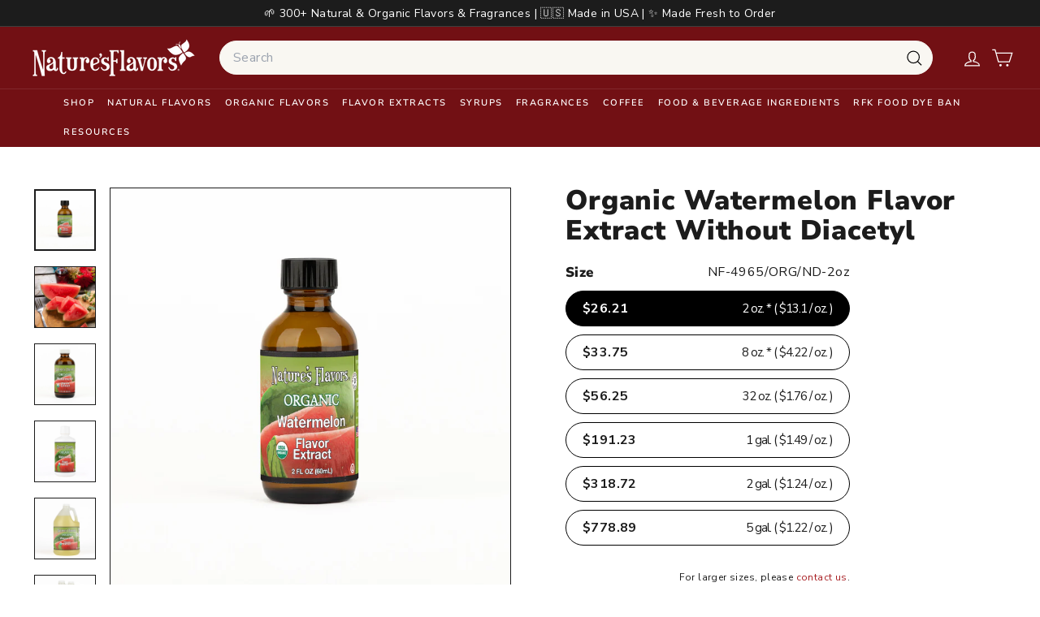

--- FILE ---
content_type: text/javascript; charset=utf-8
request_url: https://www.naturesflavors.com/products/organic-watermelon-flavor-extract-without-diacetyl.js
body_size: 1171
content:
{"id":10062445314322,"title":"Organic Watermelon Flavor Extract Without Diacetyl","handle":"organic-watermelon-flavor-extract-without-diacetyl","description":"\u003cp\u003e\u003cstrong\u003eOrganic Watermelon Flavor Extract Without Diacetyl\u003c\/strong\u003e\u003c\/p\u003e \u003cp\u003eCapture the essence of juicy, ripe watermelon with Organic Watermelon Flavor Extract Without Diacetyl. Made from high-quality organic ingredients, this extract provides a vibrant, sweet watermelon taste without any artificial additives or diacetyl. It’s the perfect way to enhance your recipes with a clean, natural watermelon flavor. Perfect for use in a variety of applications, this extract is ideal for beverages, desserts, and frozen treats, offering a refreshing, summery touch year-round.\u003c\/p\u003e  \u003cp\u003e\u003cstrong\u003eHow to Use\u003c\/strong\u003e\u003c\/p\u003e \u003cul\u003e   \u003cli\u003eBeverages: Add to water, teas, juices, or smoothies for a refreshing watermelon twist.\u003c\/li\u003e   \u003cli\u003eFrozen Treats: Use in ice cream, sorbets, and popsicles for a deliciously sweet watermelon flavor.\u003c\/li\u003e   \u003cli\u003eBaked Goods \u0026amp; Sweets: Ideal for cakes, cookies, frostings, and fillings to add a juicy flavor.\u003c\/li\u003e   \u003cli\u003eCocktails \u0026amp; Mocktails: Perfect for creating watermelon-inspired cocktails or refreshing mocktails.\u003c\/li\u003e \u003c\/ul\u003e  \u003cp\u003e\u003cstrong\u003eKey Benefits\u003c\/strong\u003e\u003c\/p\u003e \u003cul\u003e   \u003cli\u003eCertified Organic – Made with organic ingredients for pure, clean flavor.\u003c\/li\u003e   \u003cli\u003eRefreshing \u0026amp; Sweet – A natural, crisp watermelon flavor with no artificial additives.\u003c\/li\u003e   \u003cli\u003eDiacetyl-Free – No diacetyl or harmful chemicals, providing a cleaner taste.\u003c\/li\u003e   \u003cli\u003eVersatile – Perfect for beverages, desserts, sauces, and more.\u003c\/li\u003e   \u003cli\u003eVegan \u0026amp; Gluten-Free – Suitable for various dietary needs.\u003c\/li\u003e \u003c\/ul\u003e  \u003cp\u003e\u003cstrong\u003eStorage\u003c\/strong\u003e\u003c\/p\u003e \u003cp\u003eStore in a cool, dry place away from direct sunlight.\u003c\/p\u003e  \u003cp\u003eEnjoy the natural, refreshing taste of watermelon in your favorite recipes with Organic Watermelon Flavor Extract Without Diacetyl.\u003c\/p\u003e","published_at":"2025-02-27T23:36:22-08:00","created_at":"2025-02-27T23:36:21-08:00","vendor":"Nature's Flavors","type":"Organic Flavor Extract without Diacetyl","tags":["flavor_extract","NF Flavor: Watermelon","NF Product Type: Flavors"],"price":2621,"price_min":2621,"price_max":77889,"available":true,"price_varies":true,"compare_at_price":null,"compare_at_price_min":0,"compare_at_price_max":0,"compare_at_price_varies":false,"variants":[{"id":51014680510738,"title":"2 oz.","option1":"2 oz.","option2":null,"option3":null,"sku":"NF-4965\/ORG\/ND-2oz","requires_shipping":true,"taxable":true,"featured_image":{"id":52330030858514,"product_id":10062445314322,"position":1,"created_at":"2025-04-19T21:01:02-07:00","updated_at":"2025-12-30T12:10:29-08:00","alt":"Organic Watermelon Flavor Extract Without Diacetyl","width":1600,"height":1600,"src":"https:\/\/cdn.shopify.com\/s\/files\/1\/0921\/6793\/0130\/files\/4965-watermelon-2oz.jpg?v=1767125429","variant_ids":[51014680510738]},"available":true,"name":"Organic Watermelon Flavor Extract Without Diacetyl - 2 oz.","public_title":"2 oz.","options":["2 oz."],"price":2621,"weight":150,"compare_at_price":null,"inventory_management":"shopify","barcode":null,"featured_media":{"alt":"Organic Watermelon Flavor Extract Without Diacetyl","id":43392320176402,"position":1,"preview_image":{"aspect_ratio":1.0,"height":1600,"width":1600,"src":"https:\/\/cdn.shopify.com\/s\/files\/1\/0921\/6793\/0130\/files\/4965-watermelon-2oz.jpg?v=1767125429"}},"quantity_rule":{"min":1,"max":null,"increment":1},"quantity_price_breaks":[],"requires_selling_plan":false,"selling_plan_allocations":[]},{"id":51014680609042,"title":"8 oz.","option1":"8 oz.","option2":null,"option3":null,"sku":"NF-4965\/ORG\/ND-8oz","requires_shipping":true,"taxable":true,"featured_image":{"id":52330031055122,"product_id":10062445314322,"position":3,"created_at":"2025-04-19T21:01:02-07:00","updated_at":"2025-12-08T15:22:56-08:00","alt":"Organic Watermelon Flavor Extract Without Diacetyl","width":1600,"height":1600,"src":"https:\/\/cdn.shopify.com\/s\/files\/1\/0921\/6793\/0130\/files\/4965-watermelon-8oz.jpg?v=1765236176","variant_ids":[51014680609042]},"available":true,"name":"Organic Watermelon Flavor Extract Without Diacetyl - 8 oz.","public_title":"8 oz.","options":["8 oz."],"price":3375,"weight":567,"compare_at_price":null,"inventory_management":"shopify","barcode":null,"featured_media":{"alt":"Organic Watermelon Flavor Extract Without Diacetyl","id":43392320045330,"position":3,"preview_image":{"aspect_ratio":1.0,"height":1600,"width":1600,"src":"https:\/\/cdn.shopify.com\/s\/files\/1\/0921\/6793\/0130\/files\/4965-watermelon-8oz.jpg?v=1765236176"}},"quantity_rule":{"min":1,"max":null,"increment":1},"quantity_price_breaks":[],"requires_selling_plan":false,"selling_plan_allocations":[]},{"id":51014680543506,"title":"32 oz.","option1":"32 oz.","option2":null,"option3":null,"sku":"NF-4965\/ORG\/ND-32oz","requires_shipping":true,"taxable":true,"featured_image":{"id":52330030498066,"product_id":10062445314322,"position":4,"created_at":"2025-04-19T21:01:02-07:00","updated_at":"2025-12-08T15:22:56-08:00","alt":"Organic Watermelon Flavor Extract Without Diacetyl","width":1600,"height":1600,"src":"https:\/\/cdn.shopify.com\/s\/files\/1\/0921\/6793\/0130\/files\/4965-watermelon-32oz.jpg?v=1765236176","variant_ids":[51014680543506]},"available":true,"name":"Organic Watermelon Flavor Extract Without Diacetyl - 32 oz.","public_title":"32 oz.","options":["32 oz."],"price":5625,"weight":1315,"compare_at_price":null,"inventory_management":"shopify","barcode":null,"featured_media":{"alt":"Organic Watermelon Flavor Extract Without Diacetyl","id":43392319979794,"position":4,"preview_image":{"aspect_ratio":1.0,"height":1600,"width":1600,"src":"https:\/\/cdn.shopify.com\/s\/files\/1\/0921\/6793\/0130\/files\/4965-watermelon-32oz.jpg?v=1765236176"}},"quantity_rule":{"min":1,"max":null,"increment":1},"quantity_price_breaks":[],"requires_selling_plan":false,"selling_plan_allocations":[]},{"id":51014680445202,"title":"1 gal.","option1":"1 gal.","option2":null,"option3":null,"sku":"NF-4965\/ORG\/ND-1gal","requires_shipping":true,"taxable":true,"featured_image":{"id":52330030661906,"product_id":10062445314322,"position":5,"created_at":"2025-04-19T21:01:02-07:00","updated_at":"2025-12-08T15:22:56-08:00","alt":"Organic Watermelon Flavor Extract Without Diacetyl","width":1600,"height":1600,"src":"https:\/\/cdn.shopify.com\/s\/files\/1\/0921\/6793\/0130\/files\/4965-watermelon-1gal.jpg?v=1765236176","variant_ids":[51014680445202]},"available":true,"name":"Organic Watermelon Flavor Extract Without Diacetyl - 1 gal.","public_title":"1 gal.","options":["1 gal."],"price":19123,"weight":4536,"compare_at_price":null,"inventory_management":"shopify","barcode":null,"featured_media":{"alt":"Organic Watermelon Flavor Extract Without Diacetyl","id":43392320078098,"position":5,"preview_image":{"aspect_ratio":1.0,"height":1600,"width":1600,"src":"https:\/\/cdn.shopify.com\/s\/files\/1\/0921\/6793\/0130\/files\/4965-watermelon-1gal.jpg?v=1765236176"}},"quantity_rule":{"min":1,"max":null,"increment":1},"quantity_price_breaks":[],"requires_selling_plan":false,"selling_plan_allocations":[]},{"id":51014680477970,"title":"2 gal.","option1":"2 gal.","option2":null,"option3":null,"sku":"NF-4965\/ORG\/ND-2gal","requires_shipping":true,"taxable":true,"featured_image":{"id":56107343970578,"product_id":10062445314322,"position":6,"created_at":"2025-11-24T11:30:41-08:00","updated_at":"2025-12-08T15:22:56-08:00","alt":null,"width":1000,"height":1000,"src":"https:\/\/cdn.shopify.com\/s\/files\/1\/0921\/6793\/0130\/files\/2Gallon_Plastic_White_Logo_Disclaimer_02d94f84-ad09-43bb-8d02-dbe5e1edd2d8.jpg?v=1765236176","variant_ids":[51014680477970]},"available":true,"name":"Organic Watermelon Flavor Extract Without Diacetyl - 2 gal.","public_title":"2 gal.","options":["2 gal."],"price":31872,"weight":9072,"compare_at_price":null,"inventory_management":"shopify","barcode":null,"featured_media":{"alt":null,"id":44938841063698,"position":6,"preview_image":{"aspect_ratio":1.0,"height":1000,"width":1000,"src":"https:\/\/cdn.shopify.com\/s\/files\/1\/0921\/6793\/0130\/files\/2Gallon_Plastic_White_Logo_Disclaimer_02d94f84-ad09-43bb-8d02-dbe5e1edd2d8.jpg?v=1765236176"}},"quantity_rule":{"min":1,"max":null,"increment":1},"quantity_price_breaks":[],"requires_selling_plan":false,"selling_plan_allocations":[]},{"id":51014680576274,"title":"5 gal.","option1":"5 gal.","option2":null,"option3":null,"sku":"NF-4965\/ORG\/ND-5gal","requires_shipping":true,"taxable":true,"featured_image":{"id":52330030825746,"product_id":10062445314322,"position":7,"created_at":"2025-04-19T21:01:02-07:00","updated_at":"2025-12-08T15:22:56-08:00","alt":"Organic Watermelon Flavor Extract Without Diacetyl","width":1600,"height":1600,"src":"https:\/\/cdn.shopify.com\/s\/files\/1\/0921\/6793\/0130\/files\/4965-watermelon-5gal.jpg?v=1765236176","variant_ids":[51014680576274]},"available":true,"name":"Organic Watermelon Flavor Extract Without Diacetyl - 5 gal.","public_title":"5 gal.","options":["5 gal."],"price":77889,"weight":20865,"compare_at_price":null,"inventory_management":"shopify","barcode":null,"featured_media":{"alt":"Organic Watermelon Flavor Extract Without Diacetyl","id":43392320110866,"position":7,"preview_image":{"aspect_ratio":1.0,"height":1600,"width":1600,"src":"https:\/\/cdn.shopify.com\/s\/files\/1\/0921\/6793\/0130\/files\/4965-watermelon-5gal.jpg?v=1765236176"}},"quantity_rule":{"min":1,"max":null,"increment":1},"quantity_price_breaks":[],"requires_selling_plan":false,"selling_plan_allocations":[]}],"images":["\/\/cdn.shopify.com\/s\/files\/1\/0921\/6793\/0130\/files\/4965-watermelon-2oz.jpg?v=1767125429","\/\/cdn.shopify.com\/s\/files\/1\/0921\/6793\/0130\/files\/watermelon-flavor-extract-without-diacetyl-organic.jpg?v=1767125429","\/\/cdn.shopify.com\/s\/files\/1\/0921\/6793\/0130\/files\/4965-watermelon-8oz.jpg?v=1765236176","\/\/cdn.shopify.com\/s\/files\/1\/0921\/6793\/0130\/files\/4965-watermelon-32oz.jpg?v=1765236176","\/\/cdn.shopify.com\/s\/files\/1\/0921\/6793\/0130\/files\/4965-watermelon-1gal.jpg?v=1765236176","\/\/cdn.shopify.com\/s\/files\/1\/0921\/6793\/0130\/files\/2Gallon_Plastic_White_Logo_Disclaimer_02d94f84-ad09-43bb-8d02-dbe5e1edd2d8.jpg?v=1765236176","\/\/cdn.shopify.com\/s\/files\/1\/0921\/6793\/0130\/files\/4965-watermelon-5gal.jpg?v=1765236176"],"featured_image":"\/\/cdn.shopify.com\/s\/files\/1\/0921\/6793\/0130\/files\/4965-watermelon-2oz.jpg?v=1767125429","options":[{"name":"Size","position":1,"values":["2 oz.","8 oz.","32 oz.","1 gal.","2 gal.","5 gal."]}],"url":"\/products\/organic-watermelon-flavor-extract-without-diacetyl","media":[{"alt":"Organic Watermelon Flavor Extract Without Diacetyl","id":43392320176402,"position":1,"preview_image":{"aspect_ratio":1.0,"height":1600,"width":1600,"src":"https:\/\/cdn.shopify.com\/s\/files\/1\/0921\/6793\/0130\/files\/4965-watermelon-2oz.jpg?v=1767125429"},"aspect_ratio":1.0,"height":1600,"media_type":"image","src":"https:\/\/cdn.shopify.com\/s\/files\/1\/0921\/6793\/0130\/files\/4965-watermelon-2oz.jpg?v=1767125429","width":1600},{"alt":"Organic Watermelon Flavor Extract Without Diacetyl","id":42977790722322,"position":2,"preview_image":{"aspect_ratio":1.0,"height":1000,"width":1000,"src":"https:\/\/cdn.shopify.com\/s\/files\/1\/0921\/6793\/0130\/files\/watermelon-flavor-extract-without-diacetyl-organic.jpg?v=1767125429"},"aspect_ratio":1.0,"height":1000,"media_type":"image","src":"https:\/\/cdn.shopify.com\/s\/files\/1\/0921\/6793\/0130\/files\/watermelon-flavor-extract-without-diacetyl-organic.jpg?v=1767125429","width":1000},{"alt":"Organic Watermelon Flavor Extract Without Diacetyl","id":43392320045330,"position":3,"preview_image":{"aspect_ratio":1.0,"height":1600,"width":1600,"src":"https:\/\/cdn.shopify.com\/s\/files\/1\/0921\/6793\/0130\/files\/4965-watermelon-8oz.jpg?v=1765236176"},"aspect_ratio":1.0,"height":1600,"media_type":"image","src":"https:\/\/cdn.shopify.com\/s\/files\/1\/0921\/6793\/0130\/files\/4965-watermelon-8oz.jpg?v=1765236176","width":1600},{"alt":"Organic Watermelon Flavor Extract Without Diacetyl","id":43392319979794,"position":4,"preview_image":{"aspect_ratio":1.0,"height":1600,"width":1600,"src":"https:\/\/cdn.shopify.com\/s\/files\/1\/0921\/6793\/0130\/files\/4965-watermelon-32oz.jpg?v=1765236176"},"aspect_ratio":1.0,"height":1600,"media_type":"image","src":"https:\/\/cdn.shopify.com\/s\/files\/1\/0921\/6793\/0130\/files\/4965-watermelon-32oz.jpg?v=1765236176","width":1600},{"alt":"Organic Watermelon Flavor Extract Without Diacetyl","id":43392320078098,"position":5,"preview_image":{"aspect_ratio":1.0,"height":1600,"width":1600,"src":"https:\/\/cdn.shopify.com\/s\/files\/1\/0921\/6793\/0130\/files\/4965-watermelon-1gal.jpg?v=1765236176"},"aspect_ratio":1.0,"height":1600,"media_type":"image","src":"https:\/\/cdn.shopify.com\/s\/files\/1\/0921\/6793\/0130\/files\/4965-watermelon-1gal.jpg?v=1765236176","width":1600},{"alt":null,"id":44938841063698,"position":6,"preview_image":{"aspect_ratio":1.0,"height":1000,"width":1000,"src":"https:\/\/cdn.shopify.com\/s\/files\/1\/0921\/6793\/0130\/files\/2Gallon_Plastic_White_Logo_Disclaimer_02d94f84-ad09-43bb-8d02-dbe5e1edd2d8.jpg?v=1765236176"},"aspect_ratio":1.0,"height":1000,"media_type":"image","src":"https:\/\/cdn.shopify.com\/s\/files\/1\/0921\/6793\/0130\/files\/2Gallon_Plastic_White_Logo_Disclaimer_02d94f84-ad09-43bb-8d02-dbe5e1edd2d8.jpg?v=1765236176","width":1000},{"alt":"Organic Watermelon Flavor Extract Without Diacetyl","id":43392320110866,"position":7,"preview_image":{"aspect_ratio":1.0,"height":1600,"width":1600,"src":"https:\/\/cdn.shopify.com\/s\/files\/1\/0921\/6793\/0130\/files\/4965-watermelon-5gal.jpg?v=1765236176"},"aspect_ratio":1.0,"height":1600,"media_type":"image","src":"https:\/\/cdn.shopify.com\/s\/files\/1\/0921\/6793\/0130\/files\/4965-watermelon-5gal.jpg?v=1765236176","width":1600}],"requires_selling_plan":false,"selling_plan_groups":[]}

--- FILE ---
content_type: text/javascript
request_url: https://www.naturesflavors.com/cdn/shop/t/176/assets/theme.js?v=24785638991304571611768505973
body_size: 233
content:
/*
@license
  Expanse by Archetype Themes (https://archetypethemes.co)
  Access unminified JS in assets/theme.js

  Use this event listener to run your own JS outside of this file.
  Documentation - https://archetypethemes.co/blogs/expanse/javascript-events-for-developers

  document.addEventListener('page:loaded', function() {
    // Page has loaded and theme assets are ready
  });
*/console&&console.log&&console.log("Expanse theme ("+theme.settings.themeVersion+") by ARCH\u039ETYPE | Learn more at https://archetypethemes.co"),function(){"use strict";window.Shopify&&window.Shopify.theme&&navigator&&navigator.sendBeacon&&window.Shopify.designMode&&navigator.sendBeacon("https://api.archetypethemes.co/api/beacon",new URLSearchParams({shop:window.Shopify.shop,themeName:window.theme&&window.theme.settings&&`${window.theme.settings.themeName} v${window.theme.settings.themeVersion}`,role:window.Shopify.theme.role,route:window.location.pathname,themeId:window.Shopify.theme.id,themeStoreId:window.Shopify.theme.theme_store_id||0,isThemeEditor:!!window.Shopify.designMode}));function DOMready(callback){document.readyState!="loading"?callback():document.addEventListener("DOMContentLoaded",callback)}DOMready(function(){document.dispatchEvent(new CustomEvent("page:loaded"))})}(),function(){function closeQuickshopIfOpen(){document.querySelectorAll('tool-tip[data-tool-tip-open="true"]').forEach(tip=>{tip.querySelector("block-buy-buttons, .product-single__form")&&typeof tip._close=="function"&&tip._close()});const upcart=document.querySelector(".styles_CartPreview__");upcart&&(upcart.hasAttribute("tabindex")||upcart.setAttribute("tabindex","-1"),upcart.focus())}window.addEventListener("aftersell-upcart:public-events:cart-opened",closeQuickshopIfOpen)}(),function(){function lockTestimonialHeight(){document.querySelectorAll(".testimonials-slider").forEach(slider=>{const flkty=window.Flickity&&Flickity.data(slider);if(!flkty||!flkty.viewport)return;let maxHeight=0;flkty.slides.forEach(slide=>{const cell=slide.cells&&slide.cells[0];if(!cell||!cell.element)return;const rect=cell.element.getBoundingClientRect();maxHeight=Math.max(maxHeight,rect.height)}),maxHeight>0&&(flkty.viewport.style.height=`${Math.ceil(maxHeight)}px`,flkty.options.adaptiveHeight=!1)})}document.addEventListener("page:loaded",lockTestimonialHeight),window.Shopify&&window.Shopify.designMode&&document.addEventListener("shopify:section:load",lockTestimonialHeight)}();
//# sourceMappingURL=/cdn/shop/t/176/assets/theme.js.map?v=24785638991304571611768505973


--- FILE ---
content_type: text/javascript
request_url: https://www.naturesflavors.com/cdn/shop/t/176/assets/video-media.js?v=117747228584985477391768505979
body_size: -50
content:
import BaseMedia from"@archetype-themes/custom-elements/base-media";import{loadScript}from"@archetype-themes/utils/resource-loader";const onYouTubePromise=new Promise(resolve=>{window.onYouTubeIframeAPIReady=()=>resolve()});export class VideoMedia extends BaseMedia{connectedCallback(){super.connectedCallback(),this.autoplay||this.addEventListener("click",this.play.bind(this),{once:!0})}getPlayerTarget(){return this.setAttribute("loaded",""),this.host?this.setupThirdPartyVideoElement():this.setupNativeVideoElement()}playerHandler(target,prop){this.host==="youtube"?prop==="play"?target.playVideo():target.pauseVideo():target[prop]()}async setupThirdPartyVideoElement(){let player;const template=this.querySelector("template");return template&&template.replaceWith(template.content.firstElementChild.cloneNode(!0)),this.host==="youtube"?player=await this.setupYouTubePlayer():player=await this.setupVimeoPlayer(),player}setupNativeVideoElement(){const video=this.querySelector("video");return video.addEventListener("play",()=>{this.setAttribute("playing","")}),video.addEventListener("pause",()=>{video.paused&&!video.seeking&&this.removeAttribute("playing")}),this.autoplay&&video.addEventListener("click",()=>{video.paused?video.play():video.pause()}),video}setupYouTubePlayer(){return new Promise(async resolve=>{window.YT?.Player||await loadScript("https://www.youtube.com/iframe_api"),await onYouTubePromise;const player=new YT.Player(this.querySelector("iframe"),{events:{onReady:()=>{resolve(player)},onStateChange:event=>{event.data===YT.PlayerState.PLAYING?this.setAttribute("playing",""):(event.data===YT.PlayerState.PAUSED||event.data===YT.PlayerState.ENDED)&&this.removeAttribute("playing")}}})})}setupVimeoPlayer(){return new Promise(async resolve=>{window.Vimeo?.Player||await loadScript("https://player.vimeo.com/api/player.js");const player=new Vimeo.Player(this.querySelector("iframe"));player.on("play",()=>this.setAttribute("playing","")),player.on("pause",()=>this.removeAttribute("playing")),player.on("ended",()=>this.removeAttribute("playing")),resolve(player)})}get host(){return this.getAttribute("host")}}customElements.define("video-media",VideoMedia);
//# sourceMappingURL=/cdn/shop/t/176/assets/video-media.js.map?v=117747228584985477391768505979


--- FILE ---
content_type: image/svg+xml
request_url: https://www.naturesflavors.com/cdn/shop/files/non-gmo-hover-efa586baa7dbca93ffd93ca84c1e4a43c2e600a6bd077d1432f17366935d1cf5.svg?v=1741248961
body_size: 3489
content:
<svg xmlns:xlink="http://www.w3.org/1999/xlink" xmlns="http://www.w3.org/2000/svg" version="1.1" viewBox="0 0 19 17" height="17px" width="19px">
    <title>Group 11</title>
    <g fill-rule="evenodd" fill="none" stroke-width="1" stroke="none" id="Page-1">
        <g transform="translate(-827.000000, -194.000000)" id="0.Elements">
            <g transform="translate(827.000000, 194.000000)" id="Group-11">
                <path fill="#8EBC26" id="Fill-5" d="M8.0625,8.45572338 C7.92528976,8.58872114 7.72687783,8.69046283 7.46759325,8.76158634 C7.20830868,8.83270984 6.89736461,8.86875 6.53509009,8.86875 C6.17314461,8.86875 5.83028354,8.81644393 5.50716494,8.71215072 C5.18404634,8.60785751 4.91982614,8.35621426 4.71417531,7.95753992 L3.26014162,5.08198161 C3.11338918,4.78791941 2.9814436,4.51012313 2.8636468,4.24923063 C2.74650808,3.9880192 2.61916908,3.68694034 2.48195884,3.3456751 L2.39377576,3.3593895 C2.43293168,3.87192523 2.45497745,4.3943481 2.46024211,4.92538232 C2.46451965,5.45705443 2.46715198,5.97852047 2.46715198,6.49105621 L2.46715198,8.69779844 C2.35955546,8.72618405 2.19536383,8.75456967 1.97523518,8.78295528 C1.75477748,8.81134089 1.53695211,8.82537423 1.32175907,8.82537423 C1.10623699,8.82537423 0.915393013,8.81134089 0.748898094,8.78295528 C0.582403175,8.75456967 0.445521977,8.69779844 0.337596417,8.61200372 C0.229670857,8.52716582 0.146752438,8.41075291 0.0881830796,8.26340288 C0.0292846794,8.11669072 0,7.92437021 0,7.68707924 L0,0.569306964 C0.136881198,0.379856916 0.347467657,0.23729097 0.631430335,0.142884885 C0.915393013,0.0478409214 1.21876913,0 1.54221677,0 C1.90416225,0 2.24932661,0.0548575898 2.57738083,0.16393489 C2.90510601,0.273012191 3.16702292,0.522103922 3.36313156,0.911210082 L4.83197211,3.78644946 C4.97872454,4.08083059 5.11067012,4.35862687 5.22846692,4.61920043 C5.34560564,4.8807308 5.47294464,5.18149072 5.61015488,5.52339384 L5.6835311,5.5093605 C5.64404614,4.99650583 5.61969708,4.48428903 5.61015488,3.97143435 C5.60028364,3.45889861 5.59534802,2.94668182 5.59534802,2.43414608 L5.59534802,0.128532609 C5.70294454,0.0995091164 5.86713617,0.0711235031 6.08726482,0.0427378897 C6.30772252,0.0143522764 6.52521885,0 6.74074093,0 C7.17145605,0 7.49918122,0.0736750189 7.72490358,0.220706117 C7.94963882,0.368375094 8.0625,0.673919112 8.0625,1.13925181 L8.0625,8.45572338 Z"></path>
                <path fill="#8EBC26" id="Fill-7" d="M12.1967751,4.4274219 C12.1967751,5.2639565 12.3694349,5.889117 12.7150685,6.30321244 C13.0607021,6.71668982 13.5231164,6.92404657 14.1023116,6.92404657 C14.6906107,6.92404657 15.157734,6.71668982 15.5033676,6.30321244 C15.8486872,5.889117 16.021347,5.2639565 16.021347,4.4274219 C16.021347,3.59954005 15.8511986,2.97901495 15.5105879,2.56553756 C15.1693493,2.15144212 14.7047374,1.94470343 14.1164384,1.94470343 C13.5369292,1.94470343 13.0723174,2.14958796 12.7222888,2.55842995 C12.3719463,2.96758097 12.1967751,3.59088731 12.1967751,4.4274219 M9.675,4.4274219 C9.675,3.71017152 9.78895548,3.07574023 10.0181221,2.52381899 C10.246661,1.97220678 10.5596461,1.51021225 10.9567637,1.13783538 C11.3538813,0.765458509 11.8210046,0.48269931 12.3581336,0.289557781 C12.8949486,0.0964162514 13.4763413,0 14.1023116,0 C14.727968,0 15.3093607,0.0964162514 15.8464897,0.289557781 C16.3839326,0.48269931 16.8532534,0.765458509 17.2544521,1.13783538 C17.6565925,1.51021225 17.9717751,1.97220678 18.2009418,2.52381899 C18.4294806,3.07574023 18.54375,3.71017152 18.54375,4.4274219 C18.54375,5.14467229 18.4316781,5.78126677 18.2072203,6.3378234 C17.9830765,6.89376198 17.6729167,7.3579197 17.276113,7.7306056 C16.8786815,8.10329149 16.4093607,8.38605069 15.8675228,8.57919222 C15.3259989,8.77202472 14.7376998,8.86875 14.1023116,8.86875 C13.4669235,8.86875 12.8783105,8.76955251 12.3367865,8.57208461 C11.7952626,8.37399866 11.3281393,8.08691309 10.9357306,7.70990082 C10.5433219,7.33288856 10.2353596,6.86842181 10.0112158,6.3168096 C9.78675799,5.76488837 9.675,5.13540149 9.675,4.4274219"></path>
                <path fill="#017337" id="Fill-9" d="M4.8375,15.1095635 C4.8375,15.2920777 4.80668984,15.4271897 4.74567963,15.5161896 C4.68436436,15.604222 4.58674801,15.6896748 4.45283059,15.7719029 C4.37473751,15.8193049 4.27773127,15.8644498 4.16089671,15.9089497 C4.04345204,15.9531271 3.91594069,15.9911778 3.7762273,16.0237466 C3.63681896,16.0563153 3.49100454,16.081145 3.3378689,16.0988805 C3.18412316,16.1162935 3.03251277,16.125 2.88242764,16.125 C2.48098042,16.125 2.10546254,16.067924 1.75434875,15.9531271 C1.40354001,15.8383303 1.09848893,15.6645226 0.839500568,15.4317042 C0.580512202,15.1992083 0.375517877,14.9096364 0.225432747,14.5620211 C0.0750425653,14.2147283 0,13.8113269 0,13.3518169 C0,12.8694121 0.081753689,12.4482752 0.24617622,12.0887288 C0.4102937,11.7298273 0.627490068,11.430904 0.898070375,11.1926037 C1.16804058,10.953981 1.47736237,10.7759813 1.82542565,10.6579598 C2.17379398,10.5402608 2.53131385,10.48125 2.89920545,10.48125 C3.42816402,10.48125 3.84760925,10.5715397 4.15662599,10.7505067 C4.46564274,10.9304412 4.62030363,11.1645494 4.62030363,11.4531539 C4.62030363,11.6063239 4.58400255,11.7385338 4.51170545,11.8504285 C4.43910329,11.9623232 4.35582435,12.0506781 4.26095346,12.1154932 C4.12154512,12.0271383 3.947666,11.9400733 3.73870602,11.8546205 C3.52974603,11.7698127 3.29455165,11.7269251 3.03251277,11.7269251 C2.56517452,11.7269251 2.1930122,11.8678415 1.91755108,12.1506417 C1.64147985,12.4331194 1.50359677,12.8252346 1.50359677,13.3256974 C1.50359677,13.596244 1.54111805,13.8303522 1.61616061,14.0276997 C1.69181328,14.2250471 1.79339529,14.3869236 1.92151674,14.5130067 C2.04933314,14.6400572 2.19758797,14.7342164 2.36445091,14.7961294 C2.53131385,14.8577198 2.70976873,14.8886763 2.89920545,14.8886763 C3.02153093,14.8886763 3.13012911,14.8770676 3.225,14.8532053 C3.31926078,14.829988 3.39216799,14.803546 3.44219637,14.7738794 L3.44219637,13.9438593 L2.54809166,13.9438593 C2.51484109,13.8790442 2.48250568,13.7935914 2.45200057,13.6875011 C2.42149546,13.5817332 2.40593785,13.4698384 2.40593785,13.3518169 C2.40593785,13.1402811 2.45200057,12.9871111 2.54382094,12.8926294 C2.63564132,12.7984702 2.75430619,12.751713 2.89920545,12.751713 L4.31098184,12.751713 C4.47814983,12.751713 4.60779654,12.8000825 4.69961691,12.8971439 C4.79174234,12.9942053 4.8375,13.1309297 4.8375,13.3076395 L4.8375,15.1095635 Z"></path>
                <path fill="#017337" id="Fill-11" d="M9.63018962,14.6908094 C9.55000261,14.7578183 9.44690504,14.8114921 9.32089689,14.8504973 C9.19455182,14.890836 9.04832846,14.9101719 8.88222681,14.9101719 C8.66120717,14.9101719 8.47792259,14.8825016 8.33304691,14.8278276 C8.18884507,14.7734871 8.09450742,14.6788078 8.05171855,14.5451234 C7.87955234,14.0090521 7.73838278,13.5753278 7.62753604,13.2436171 C7.5166893,12.9122397 7.43077466,12.621201 7.36878134,12.3718346 L7.32262328,12.3718346 C7.30476651,12.7308823 7.29061586,13.0582591 7.28118209,13.3532983 C7.27208525,13.6486709 7.26602069,13.9363758 7.2629884,14.216413 C7.25995612,14.4964502 7.25389156,14.7794879 7.24445779,15.0655259 C7.23536095,15.3515639 7.22154722,15.6682726 7.20301661,16.0153188 C7.12282961,16.0456561 7.01838435,16.0713262 6.889007,16.0926624 C6.75962965,16.1139985 6.63092614,16.125 6.50188571,16.125 C6.23066496,16.125 6.02008985,16.0823277 5.86948652,15.9966496 C5.71854628,15.9116383 5.64375,15.7562843 5.64375,15.5312544 L5.91092771,10.8739689 C5.95978113,10.7949584 6.06793251,10.7099471 6.23403416,10.6186016 C6.40013581,10.5269227 6.6336215,10.48125 6.93550198,10.48125 C7.26164072,10.48125 7.5166893,10.5312566 7.70132156,10.6319367 C7.8856169,10.7326167 8.02139574,10.8956384 8.10731038,11.1210017 C8.16290221,11.2666877 8.22253709,11.4340433 8.28722576,11.6230684 C8.35191444,11.8117601 8.41660311,12.0064527 8.48095487,12.2074794 C8.54564354,12.4081727 8.60864762,12.6075326 8.67030401,12.8055589 C8.73162349,13.0032518 8.78721532,13.1812755 8.83640566,13.3392965 L8.88222681,13.3392965 C9.03047169,12.8278952 9.17804273,12.3338295 9.32561377,11.855766 C9.47318481,11.3777025 9.60862672,10.9776493 9.73160259,10.6552731 C9.82391872,10.6066 9.94251463,10.5649278 10.0867165,10.5312566 C10.2312552,10.4985856 10.3929769,10.48125 10.5712077,10.48125 C10.8727513,10.48125 11.118703,10.5255892 11.3093998,10.6139343 C11.5000966,10.7022794 11.6109434,10.8282961 11.6416031,10.9926513 C11.6661983,11.1143341 11.6924781,11.3020257 11.7197686,11.5543926 C11.747733,11.8074262 11.777045,12.0917974 11.8080417,12.4081727 C11.8383645,12.7248815 11.8693612,13.0592593 11.9000209,13.4126396 C11.9303437,13.7656865 11.9599927,14.1050649 11.9876201,14.4307749 C12.0152476,14.7564848 12.0381582,15.0548578 12.0570257,15.3258938 C12.0752194,15.5965964 12.0873485,15.8052908 12.09375,15.9509769 C11.9889678,16.0123184 11.8798057,16.0563242 11.7659267,16.0833278 C11.6523846,16.1109981 11.5064981,16.125 11.3279304,16.125 C11.0941078,16.125 10.8973464,16.0853281 10.7373093,16.0059842 C10.5772723,15.9269737 10.4913576,15.7716197 10.4792285,15.5402556 C10.4421673,14.8768341 10.4192567,14.2800882 10.409486,13.7506845 C10.4003892,13.2212808 10.3869123,12.776555 10.3680448,12.4175073 L10.3222237,12.4175073 C10.2602304,12.6548722 10.1709465,12.9532452 10.0543721,13.3122929 C9.93779774,13.6713406 9.79595435,14.130735 9.63018962,14.6908094"></path>
                <path fill="#017337" id="Fill-13" d="M14.5051062,13.2986387 C14.5051062,13.8312252 14.6151297,14.2289025 14.8348512,14.4926322 C15.0545727,14.7557209 15.3491622,14.887105 15.7176433,14.887105 C16.0919836,14.887105 16.3888518,14.7557209 16.6092243,14.4926322 C16.8292713,14.2289025 16.9392948,13.8312252 16.9392948,13.2986387 C16.9392948,12.7718203 16.8305734,12.3773475 16.6137815,12.1139383 C16.3963386,11.8505291 16.1007725,11.7185041 15.7264322,11.7185041 C15.3579511,11.7185041 15.0620595,11.8492473 14.8390829,12.109452 C14.6164318,12.3702976 14.5051062,12.7663727 14.5051062,13.2986387 M12.9,13.2986387 C12.9,12.8423192 12.972915,12.4382328 13.1184194,12.0876615 C13.2639239,11.7364492 13.4634636,11.4422769 13.7157364,11.205465 C13.9686602,10.9686531 14.2655284,10.7885607 14.6073174,10.6655082 C14.9491064,10.5427762 15.319215,10.48125 15.7176433,10.48125 C16.1154206,10.48125 16.4858548,10.5427762 16.8276438,10.6655082 C17.1691072,10.7885607 17.4679285,10.9686531 17.7237819,11.205465 C17.9789844,11.4422769 18.1798261,11.7364492 18.3256561,12.0876615 C18.4711605,12.4382328 18.54375,12.8423192 18.54375,13.2986387 C18.54375,13.7552787 18.4724626,14.160006 18.3295622,14.5144227 C18.1873129,14.8681985 17.9897263,15.1639731 17.737128,15.4011054 C17.4842041,15.6379173 17.1853829,15.8176893 16.8409898,15.9407418 C16.4959457,16.0634738 16.1219309,16.125 15.7176433,16.125 C15.3133558,16.125 14.9386899,16.0618715 14.5939713,15.9362555 C14.2492527,15.8106394 13.9520591,15.6279834 13.7023903,15.3876466 C13.4530471,15.1479506 13.2564371,14.8521761 13.1141878,14.5009638 C12.9712874,14.150072 12.9,13.7495106 12.9,13.2986387"></path>
            </g>
        </g>
    </g>
</svg>


--- FILE ---
content_type: image/svg+xml
request_url: https://www.naturesflavors.com/cdn/shop/files/vegan-hover-4bdafdc2ad27e124648be21337511f91cd654e2cf15a33758d0fe053f40bf63e_1.svg?v=1741248949
body_size: 7121
content:
<svg xmlns:xlink="http://www.w3.org/1999/xlink" xmlns="http://www.w3.org/2000/svg" version="1.1" viewBox="0 0 20 22" height="22px" width="20px">
    <title>Group 21</title>
    <g fill-rule="evenodd" fill="none" stroke-width="1" stroke="none" id="Page-1">
        <g transform="translate(-908.000000, -191.000000)" id="0.Elements">
            <g transform="translate(908.000000, 190.999969)" id="Group-20">
                <path fill="#8EBC26" id="Fill-1" d="M2.39103775,0.0213893904 C2.24885575,-0.0386675283 2.0872853,0.0322658402 2.03479461,0.177600431 C1.64560686,1.25673341 0.624323984,4.76336389 2.4714289,8.46356365 C4.26336342,12.0535802 7.54016978,13.3916988 8.9394487,13.8187177 C9.16517444,13.8876019 9.36284209,13.6514726 9.25659967,13.440564 C9.06980847,13.0695037 8.89357845,12.6926111 8.72633333,12.3124082 C8.59849564,12.020478 8.47869706,11.7255528 8.35921374,11.4320463 L8.01495046,10.5537336 C7.79032813,9.97113417 7.55293779,9.40650456 7.28890803,8.84786488 C7.02456301,8.29048623 6.73972613,7.74130433 6.43329397,7.20142258 C6.27913212,6.92888081 6.11961086,6.65886112 5.95583359,6.39089062 C5.78117987,6.10510796 6.18313563,5.81790663 6.39246788,6.07925669 C6.59502205,6.33209474 6.78985237,6.59155324 6.97743172,6.85684404 C7.34723102,7.38064756 7.681406,7.93140576 7.9843703,8.49950322 C8.13490667,8.78386721 8.27567,9.07390588 8.40933999,9.36725476 C8.54127606,9.66123417 8.66202041,9.9585238 8.77992743,10.2539219 L9.44764688,12.0160644 C9.52110232,12.2078997 9.59597643,12.3991046 9.67179632,12.5898365 C9.77851163,12.8573341 10.1747927,12.7964891 10.1932354,12.5091301 C10.3040491,10.7848187 10.2011169,7.9947729 8.83352153,5.51431182 C6.9741215,2.14182422 3.38032179,0.439108116 2.39103775,0.0213893904"></path>
                <path fill="#017337" id="Fill-4" d="M12.532744,7.11080126 C11.132204,9.42984952 11.0948458,12.14045 11.1851676,13.4855043 C11.1884778,13.5346847 11.2248903,13.5750379 11.2732826,13.5835499 C11.3216749,13.5917467 11.369752,13.5658954 11.3892981,13.5208133 C11.3963914,13.5044198 11.4036424,13.4878687 11.4107357,13.4713176 L12.0292747,12.0145038 C12.1378816,11.7706507 12.2493258,11.5252212 12.3697549,11.2827867 C12.491445,11.041298 12.6192827,10.802489 12.7550019,10.5687242 C13.0281742,10.1021402 13.3265672,9.651004 13.654437,9.22366986 C13.6623185,9.21358156 13.6702,9.203178 13.6780814,9.1930897 C13.8861527,8.9235429 14.2956746,9.21500023 14.1161344,9.50440837 C14.1106174,9.51323564 14.1051003,9.52222053 14.0995833,9.53104779 C13.8245194,9.97382964 13.5674254,10.4251235 13.3270401,10.8841412 C13.08697,11.3441047 12.8691258,11.8100581 12.6613698,12.2914592 L12.3432731,13.017344 C12.2334052,13.2596209 12.1229067,13.5031588 12.0061031,13.7437017 C11.9859265,13.7850007 11.9655923,13.8262997 11.9452581,13.8672834 C11.9252391,13.9076366 11.9326477,13.9560289 11.9638584,13.9885007 C11.9949114,14.0209724 12.0431461,14.0302725 12.0839722,14.0119875 C13.3210502,13.4620174 15.6886484,12.1683504 17.083356,9.85907521 C18.695435,7.19024663 18.5015505,4.0006095 18.3856927,2.97302143 C18.365989,2.79805246 18.1853453,2.6889727 18.0214104,2.75297036 C17.05782,3.12860195 14.144823,4.44181505 12.532744,7.11080126"></path>
                <path fill="#017337" id="Fill-6" d="M4.14235109,13.988012 C4.14235109,14.1859949 4.1174456,14.4074647 4.06794987,14.6522636 C4.01845414,14.8970625 3.95650566,15.1461175 3.8824197,15.3989555 C3.80801848,15.6521088 3.72825785,15.8981688 3.64298018,16.1374507 C3.5577025,16.3767326 3.48219787,16.5926853 3.41615103,16.7851512 C3.37201471,16.9063684 3.32409528,17.0562743 3.27191984,17.2348687 C3.21942915,17.4136208 3.15905697,17.602146 3.09017279,17.8002865 C3.02144624,17.9981118 2.94578398,18.1962523 2.86334364,18.3942352 C2.78074567,18.5922182 2.68995096,18.7697092 2.59095951,18.9263931 C2.49196805,19.0832347 2.38336118,19.2110724 2.2651389,19.3102215 C2.14660136,19.4092129 2.01876367,19.4587087 1.88131056,19.4587087 C1.76592562,19.4587087 1.65448141,19.4065332 1.54713558,19.3020247 C1.43978975,19.1975162 1.33796096,19.0640039 1.24196447,18.9018029 C1.14549509,18.7396019 1.054858,18.5578549 0.969580332,18.3571923 C0.884145031,18.1562144 0.807221733,17.9598078 0.738495181,17.7671843 C0.669768628,17.5745608 0.612076155,17.3958087 0.565260132,17.2306127 C0.518444109,17.0657321 0.484080833,16.939313 0.462012673,16.851198 C0.351987137,16.4219723 0.247636271,15.9889635 0.148487185,15.5515411 C0.0494957282,15.1144339 -4.54747351e-13,14.6755928 -4.54747351e-13,14.2354907 C-4.54747351e-13,14.1256228 0.00535941006,14.0113412 0.0165511193,13.8929613 C0.0275851989,13.774739 0.0548551383,13.6661322 0.0989914565,13.5671407 C0.143127775,13.4681492 0.20491862,13.3869699 0.284679252,13.3237604 C0.364282255,13.2605509 0.475726458,13.2288673 0.618854233,13.2288673 C0.739756218,13.2288673 0.851200422,13.2961752 0.953186843,13.4311063 C1.054858,13.565722 1.14691375,13.7405334 1.22951172,13.9550674 C1.31195206,14.1694438 1.38745669,14.4088833 1.4564985,14.6727555 C1.52506742,14.9369429 1.58985323,15.1967166 1.65022541,15.4525496 C1.71075522,15.7083826 1.76844769,15.9476645 1.82361809,16.1705529 C1.87863086,16.3932837 1.933486,16.5707748 1.98865639,16.7027108 C2.021601,16.5926853 2.06983569,16.431903 2.13304521,16.2200487 C2.19609709,16.0081944 2.27049831,15.7758482 2.35577598,15.5226949 C2.44105365,15.2698568 2.53452807,15.0097678 2.63635686,14.7429007 C2.73818565,14.4763489 2.84521622,14.2342296 2.9580791,14.0170159 C3.07078434,13.7996445 3.18774558,13.6221535 3.3088052,13.4847004 C3.42970718,13.3472473 3.55360413,13.2783631 3.68018079,13.2783631 C3.7736552,13.2783631 3.8505785,13.3004312 3.91126594,13.3442523 C3.97179575,13.3883886 4.01845414,13.4460811 4.05139875,13.517645 C4.08450099,13.5892089 4.10783018,13.6661322 4.12154397,13.7485725 C4.13525775,13.8311705 4.14235109,13.9109311 4.14235109,13.988012"></path>
                <path fill="#017337" id="Fill-8" d="M6.38657253,15.96007 C6.38657253,15.8886637 6.3673417,15.8142625 6.32888006,15.7373392 C6.29041841,15.6602583 6.2298886,15.6217966 6.147133,15.6217966 C6.02638865,15.6217966 5.92440223,15.6534802 5.84211952,15.7165321 C5.75936392,15.7798992 5.69063737,15.8598175 5.6356246,15.9559716 C5.58061183,16.0522834 5.53789418,16.1553732 5.50778691,16.2653987 C5.477522,16.3755819 5.45955222,16.4770954 5.45419281,16.5707275 C5.5311161,16.5541764 5.62317185,16.5322658 5.73067531,16.5046806 C5.83802115,16.4770954 5.93953468,16.4400525 6.03584643,16.3932364 C6.13215818,16.346578 6.21459852,16.2873093 6.2834827,16.215903 C6.35220925,16.1444968 6.38657253,16.0590615 6.38657253,15.96007 M7.72327245,17.981671 C7.72327245,18.1687775 7.66400368,18.3517856 7.5457814,18.53038 C7.42755912,18.7091321 7.27907193,18.8686534 7.10031985,19.0091014 C6.92156776,19.1490766 6.73036292,19.2619395 6.5270206,19.3472172 C6.32336302,19.4324948 6.13625655,19.4752125 5.96570121,19.4752125 C5.67408625,19.4752125 5.41415486,19.4023876 5.18606467,19.2564224 C4.95781686,19.1107726 4.76645439,18.9252424 4.6126078,18.6995167 C4.45860357,18.4741062 4.3414847,18.2250513 4.2618817,17.9528248 C4.18212107,17.6805983 4.14224075,17.4151498 4.14224075,17.1566371 C4.14224075,16.8815733 4.1807024,16.5872786 4.25778333,16.2735955 C4.33470662,15.96007 4.45166787,15.6712924 4.60850942,15.4072626 C4.76519335,15.1430752 4.9633339,14.9231818 5.20245816,14.7471094 C5.44189769,14.571037 5.72657694,14.4830796 6.05649592,14.4830796 C6.24360238,14.4830796 6.42235447,14.5147632 6.59306745,14.5778151 C6.76346516,14.6413399 6.91179471,14.7305583 7.038529,14.8461009 C7.16494803,14.9616434 7.26661919,15.0992542 7.34370011,15.2586178 C7.42078104,15.4181391 7.45940032,15.5968912 7.45940032,15.7950317 C7.45940032,16.053702 7.40422992,16.2956636 7.29436202,16.5212318 C7.18433648,16.7466422 7.038529,16.9419455 6.85678195,17.1069838 C6.67535015,17.2720221 6.46633316,17.4053768 6.2298886,17.5072056 C5.99328641,17.6090344 5.75132481,17.6653082 5.50353091,17.6764999 C5.52559906,17.8360212 5.59038487,17.9515637 5.69757308,18.02297 C5.80491891,18.0943762 5.9327566,18.1303158 6.08124378,18.1303158 C6.19142695,18.1303158 6.29845752,18.1027306 6.40296602,18.0475602 C6.50763214,17.9928627 6.60946094,17.9309142 6.70845239,17.8618724 C6.80744385,17.7933035 6.90501664,17.731355 7.00132839,17.6764999 C7.09748251,17.6214871 7.19521293,17.5937443 7.29436202,17.5937443 C7.40422992,17.5937443 7.50322138,17.6296839 7.59133638,17.7010901 C7.67913613,17.772654 7.72327245,17.8661284 7.72327245,17.981671"></path>
                <path fill="#017337" id="Fill-10" d="M10.5371361,17.172936 C10.5371361,17.0906533 10.524841,16.9833075 10.5000931,16.8512138 C10.4753453,16.7191201 10.4395633,16.5927011 10.3927473,16.4716415 C10.3459313,16.3505818 10.2868202,16.2460733 10.2154139,16.1582736 C10.14385,16.0701586 10.05873,16.0261799 9.95958088,16.0261799 C9.83300422,16.0261799 9.72156002,16.0701586 9.6254059,16.1582736 C9.52893652,16.2460733 9.44791485,16.3520005 9.38202563,16.4757398 C9.31597878,16.5994791 9.26506438,16.7315728 9.22928244,16.8718633 C9.1935005,17.0119961 9.17568834,17.1317947 9.17568834,17.2306285 C9.17568834,17.30235 9.18104775,17.3986618 9.19223946,17.5195638 C9.20311591,17.6406234 9.22644511,17.7588456 9.26238468,17.8743882 C9.29816662,17.9899308 9.34608605,18.0890799 9.40677349,18.1713626 C9.46714567,18.2539606 9.54706393,18.2952595 9.64605539,18.2952595 C9.79454257,18.2952595 9.9236413,18.2596352 10.0338245,18.1879137 C10.14385,18.1165075 10.2360634,18.0257127 10.310307,17.9156872 C10.3843929,17.8056617 10.4408244,17.6846021 10.4794437,17.552666 C10.5179053,17.4205723 10.5371361,17.2941533 10.5371361,17.172936 L10.5371361,17.172936 Z M11.7913957,16.6368374 C11.7913957,16.9172606 11.7872973,17.1976839 11.778943,17.4782648 C11.7707462,17.7588456 11.7554561,18.0394265 11.7337032,18.3198498 C11.7169945,18.5621266 11.6952416,18.8206394 11.6676564,19.0955456 C11.6400712,19.3706094 11.5960925,19.6444122 11.5355627,19.9166387 C11.4750329,20.1888652 11.3952723,20.4500576 11.2962808,20.7005313 C11.1971317,20.9508472 11.0666143,21.1721593 10.9042557,21.3647828 C10.7420547,21.5572487 10.5454905,21.7112529 10.3144053,21.8267955 C10.0833202,21.9423381 9.80825636,22.0000306 9.48937146,22.0000306 C9.34072664,22.0000306 9.17426967,21.9767014 8.99000054,21.930043 C8.80573142,21.883227 8.63249637,21.8157614 8.4702954,21.7278041 C8.30777917,21.6398467 8.17032606,21.5310822 8.05762082,21.4018258 C7.94475795,21.2725695 7.88832652,21.1228212 7.88832652,20.9522659 C7.88832652,20.8256892 7.93372387,20.7088856 8.02467621,20.6015398 C8.1153133,20.494194 8.23211691,20.4404422 8.37524468,20.4404422 C8.46320206,20.4404422 8.5472187,20.4557323 8.62697933,20.4859972 C8.70673996,20.5161045 8.78650059,20.5506254 8.86610359,20.5890871 C8.94586423,20.6275487 9.02310278,20.6620696 9.09718875,20.6923345 C9.17158997,20.7224418 9.2470946,20.7375742 9.32417552,20.7375742 C9.52767548,20.7375742 9.69823082,20.6866598 9.83584156,20.5849887 C9.97329466,20.4831599 10.0833202,20.3540612 10.1659182,20.1972196 C10.2483585,20.040378 10.310307,19.8698227 10.3514483,19.6855536 C10.3927473,19.5012844 10.4217512,19.3266307 10.4381447,19.1615924 C10.3281191,19.2883267 10.2001238,19.3748654 10.054474,19.4216814 C9.90866648,19.4683398 9.75592329,19.491669 9.59655966,19.491669 C9.3049447,19.491669 9.05730843,19.4409123 8.85380848,19.3389258 C8.65030852,19.2374123 8.48527022,19.0969642 8.35885119,18.9180545 C8.23211691,18.7394601 8.13864249,18.5318617 8.07827031,18.2952595 C8.01774051,18.058815 7.9874756,17.802982 7.9874756,17.5277605 C7.9874756,17.3573628 8.00528776,17.1647393 8.0410697,16.9502052 C8.07685165,16.7358288 8.13044575,16.5184575 8.20216727,16.2982488 C8.27357352,16.078513 8.36294957,15.8638213 8.4702954,15.6546467 C8.57732597,15.4457873 8.70248396,15.2615182 8.84576936,15.1018393 C8.98858188,14.9424757 9.14952181,14.8130617 9.3282739,14.7140702 C9.50702599,14.6149211 9.70374786,14.565583 9.91828189,14.565583 C10.1272989,14.565583 10.3129867,14.6262705 10.4753453,14.7470148 C10.6375462,14.8682321 10.7322817,15.0387874 10.7600245,15.2585232 C10.8205543,15.1431383 10.900315,15.0290144 10.9993064,14.9163091 C11.0982979,14.8036039 11.2191999,14.7470148 11.36217,14.7470148 C11.4394086,14.7470148 11.5038791,14.7854765 11.5562122,14.862715 C11.6083876,14.9396383 11.6498442,15.0400484 11.6799515,15.1637878 C11.7102164,15.2875271 11.7337032,15.4224581 11.7500967,15.568108 C11.7666478,15.7139154 11.7775243,15.8568856 11.7830413,15.997176 C11.7884007,16.1374665 11.7913957,16.2653042 11.7913957,16.3810044 L11.7913957,16.6368374 Z"></path>
                <path fill="#017337" id="Fill-12" d="M14.5639289,18.0229542 L14.539181,17.4617925 C14.5278317,17.4617925 14.5169552,17.4605314 14.5060788,17.4576941 C14.4950447,17.4548568 14.4840106,17.4535957 14.4731342,17.4535957 C14.4015703,17.4535957 14.3121942,17.4714079 14.205006,17.5073474 C14.0976602,17.5431294 13.9944127,17.5926251 13.8955789,17.655677 C13.7965875,17.7190441 13.7125708,17.7891894 13.6436866,17.8661127 C13.5751177,17.9431936 13.5405968,18.0229542 13.5405968,18.1053946 C13.5405968,18.1826331 13.568182,18.2348086 13.6231948,18.2622361 C13.6780499,18.2898213 13.7414171,18.3033775 13.8128233,18.3033775 C13.9338829,18.3033775 14.0631393,18.2718515 14.20075,18.208642 C14.3382031,18.1452749 14.4592628,18.083484 14.5639289,18.0229542 M15.8840777,18.286984 C15.8840777,18.3859754 15.8799793,18.5152318 15.8717826,18.6747531 C15.8634282,18.8342743 15.840099,18.9898549 15.8016373,19.1410217 C15.7630181,19.2925039 15.7026459,19.4230213 15.6198903,19.5328892 C15.5376076,19.6429147 15.4219074,19.6979275 15.2734202,19.6979275 C15.0699202,19.6979275 14.9130787,19.6318807 14.8032108,19.499787 C14.6930276,19.3678509 14.6406945,19.2028126 14.6462116,19.0048297 C14.4701392,19.1588339 14.2710529,19.2800511 14.0481645,19.3678509 C13.8252761,19.4558083 13.5984469,19.499787 13.3673618,19.499787 C13.2076829,19.499787 13.056516,19.4613253 12.9135458,19.384402 C12.7704181,19.3073211 12.643999,19.2084873 12.5339735,19.08727 C12.423948,18.966368 12.3359906,18.8303336 12.2699437,18.6788514 C12.2038969,18.5276845 12.1709523,18.3777787 12.1709523,18.2292915 C12.1709523,17.9652618 12.251974,17.7341766 12.4143326,17.5360361 C12.5765335,17.3380531 12.7759351,17.1689165 13.0125373,17.028626 C13.2489819,16.8883356 13.5007165,16.7768914 13.767426,16.694451 C14.0344507,16.6120107 14.2721563,16.5569979 14.4813309,16.5292551 C14.4813309,16.5019852 14.4825919,16.4770797 14.4854293,16.4551692 C14.4882666,16.4332586 14.4895277,16.4085108 14.4895277,16.3809256 C14.4895277,16.2105278 14.4427116,16.0729171 14.3493948,15.968251 C14.2557628,15.8639001 14.1236691,15.8115671 13.9532714,15.8115671 C13.8156607,15.8115671 13.6974384,15.8348963 13.5984469,15.8817123 C13.4994555,15.9285283 13.4058234,15.9807037 13.317866,16.0383962 C13.229751,16.0960887 13.1417937,16.1485794 13.0538363,16.1950801 C12.9657213,16.2418962 12.8667298,16.265383 12.7567043,16.265383 C12.6358023,16.265383 12.5325548,16.2269213 12.4472772,16.1498404 C12.3619995,16.0729171 12.3194395,15.9739257 12.3194395,15.8527084 C12.3194395,15.6712766 12.3730336,15.5062383 12.4802218,15.3577511 C12.5875676,15.2091063 12.7221834,15.084106 12.8846996,14.9822772 C13.0469006,14.8804484 13.222973,14.8006877 13.4126015,14.7428376 C13.6025453,14.6851452 13.7770414,14.6564566 13.9367203,14.6564566 C14.0853651,14.6564566 14.2336946,14.6742687 14.3823395,14.709893 C14.5308266,14.7458326 14.6712747,14.8006877 14.8032108,14.8749313 C14.9349892,14.9493326 15.0547878,15.0399696 15.161976,15.1473155 C15.2693218,15.2545037 15.3558605,15.3796617 15.4219074,15.5227894 C15.5208988,15.7262894 15.6006595,15.9422421 15.6613469,16.1704899 C15.7218767,16.3987377 15.7686927,16.6326602 15.8016373,16.8717845 C15.834582,17.1110664 15.8564925,17.3503483 15.8676842,17.5896302 C15.8785606,17.8290697 15.8840777,18.0614159 15.8840777,18.286984"></path>
                <path fill="#017337" id="Fill-14" d="M18.7226419,19.6814552 C18.6290099,19.6814552 18.5547663,19.6387375 18.4999112,19.5534599 C18.4447408,19.4681822 18.4035994,19.3706094 18.3761718,19.2605839 C18.348429,19.150716 18.3307745,19.0392718 18.3224201,18.9264089 C18.3142234,18.8137037 18.310125,18.7270073 18.310125,18.6666351 C18.310125,18.5015968 18.3195828,18.3364009 18.3388136,18.1713626 C18.3580444,18.0064819 18.3802702,17.8414436 18.4048604,17.6764053 C18.4297659,17.5112094 18.4516765,17.3463287 18.4709073,17.1812904 C18.4901381,17.0162521 18.4999112,16.8512138 18.4999112,16.6861755 C18.4999112,16.6201286 18.4969162,16.5487224 18.4915568,16.4716415 C18.4860397,16.3945605 18.473587,16.3218932 18.4543562,16.253009 C18.4351253,16.1841249 18.4035994,16.1278511 18.3594631,16.0838724 C18.3154844,16.0398937 18.2577919,16.0178255 18.1863857,16.0178255 C18.1367323,16.0178255 18.0817195,16.0577058 18.0213474,16.1374665 C17.9606599,16.2172271 17.9043861,16.3080218 17.8522107,16.409693 C17.7998776,16.5116794 17.7557413,16.6133506 17.720117,16.7150217 C17.6841774,16.8168505 17.6665229,16.8925128 17.6665229,16.9418509 C17.6665229,17.0630681 17.6677839,17.1853888 17.6706213,17.3091281 C17.673301,17.4328674 17.6747196,17.5580254 17.6747196,17.6846021 L17.6747196,18.1631658 C17.669045,18.2621573 17.6608482,18.3641437 17.6498141,18.4684946 C17.6389377,18.5730031 17.6223866,18.6746743 17.600476,18.7738233 C17.5837673,18.8728148 17.5591771,18.9677079 17.5260748,19.0585026 C17.4931302,19.1491397 17.4505702,19.2290579 17.3983948,19.2977845 C17.3460617,19.3666687 17.2841132,19.4229425 17.212707,19.4669212 C17.1409854,19.5108998 17.0558654,19.532968 16.9568739,19.532968 C16.8466908,19.532968 16.7558961,19.4971861 16.6844898,19.4257798 C16.6129259,19.3543736 16.5552334,19.2620025 16.5112548,19.1491397 C16.4671184,19.0365921 16.4354349,18.9098578 16.416204,18.769725 C16.3969732,18.6292769 16.3832594,18.4918238 16.3749051,18.357208 C16.3668659,18.222277 16.3640286,18.0985377 16.3668659,17.9856748 C16.369388,17.8729696 16.3709643,17.7835935 16.3709643,17.7175467 L16.3709643,17.3297776 C16.3709643,17.1207606 16.3668659,16.9145809 16.3585116,16.7109234 C16.3503148,16.5074234 16.3462165,16.3037658 16.3462165,16.1002659 C16.3462165,15.990398 16.3476351,15.8499499 16.3503148,15.6793945 C16.3531522,15.5089968 16.373644,15.3426975 16.4122633,15.1803389 C16.4505673,15.0181379 16.5139345,14.8791085 16.6018918,14.7637236 C16.6898492,14.6480234 16.8192632,14.5903309 16.9898186,14.5903309 C17.0667419,14.5903309 17.1354684,14.6149211 17.1959982,14.6645745 C17.256528,14.7140702 17.3101221,14.7746 17.3569381,14.8460063 C17.4037542,14.9175702 17.4422158,14.9946511 17.4724807,15.0770914 C17.5027456,15.1595318 17.5260748,15.2314109 17.5426259,15.2916255 C17.5974811,15.2147022 17.6622669,15.1403009 17.7365105,15.0688947 C17.8107541,14.9974884 17.8946131,14.9342789 17.9882451,14.8791085 C18.0817195,14.8242534 18.1863857,14.7801171 18.3017706,14.7470148 C18.4173132,14.7140702 18.5492493,14.6976767 18.6978941,14.6976767 C18.9783173,14.6976767 19.1971074,14.7651422 19.3539489,14.899758 C19.5106328,15.034689 19.6260178,15.2022494 19.700419,15.4030697 C19.7746626,15.6038899 19.82006,15.8198426 19.8366111,16.0509278 C19.8530046,16.2820129 19.8613589,16.4910299 19.8613589,16.6779787 C19.8613589,16.7714532 19.8530046,16.9104826 19.8366111,17.0947517 C19.82006,17.2790208 19.7938934,17.4825208 19.7581115,17.7052515 C19.7223295,17.9279823 19.6742525,18.1562301 19.6137227,18.3901526 C19.5533505,18.6239175 19.4817866,18.8371905 19.3991886,19.0294987 C19.3167483,19.2222799 19.2188603,19.3789638 19.1063126,19.4998658 C18.9934498,19.6207678 18.8654544,19.6814552 18.7226419,19.6814552"></path>
                <path fill="#017337" id="Fill-17" d="M11.7681611,0.799150131 C11.6854055,1.10637043 11.3692003,1.28811748 11.0621376,1.20536189 C10.7549173,1.12244866 10.5731703,0.806243468 10.6559259,0.499180798 C10.7388391,0.192118127 11.0550443,0.0103710738 11.362107,0.0931266704 C11.6691696,0.175882267 11.8509167,0.492087461 11.7681611,0.799150131"></path>
                <path fill="#017337" id="Fill-19" d="M14.0531613,2.18933381 C13.9704057,2.49639648 13.6542005,2.67830117 13.3471379,2.59538794 C13.0399176,2.51263234 12.8581705,2.19642715 12.9409261,1.88936448 C13.0238393,1.58230181 13.3400445,1.40055476 13.6471072,1.48331035 C13.9541699,1.56606595 14.1359169,1.88227114 14.0531613,2.18933381"></path>
                <path fill="#017337" id="Fill-21" d="M9.09398886,0.851782691 C9.01123327,1.15884536 8.69502807,1.34075004 8.3879654,1.25783682 C8.0807451,1.17508122 7.89899805,0.858876028 7.98175364,0.551813357 C8.06466687,0.244593057 8.38087206,0.0628460035 8.68793474,0.14575923 C8.99499741,0.228514826 9.17674446,0.54472002 9.09398886,0.851782691"></path>
            </g>
        </g>
    </g>
</svg>


--- FILE ---
content_type: text/json
request_url: https://conf.config-security.com/model
body_size: 86
content:
{"title":"recommendation AI model (keras)","structure":"release_id=0x2c:6b:61:2c:25:26:7f:31:6d:68:7f:64:62:45:68:39:3e:56:66:2d:79:7a:5d:72:31:5f:25:47:74;keras;m24tktlbxfsdf8zppe6xrp2seqs34rtyumqpwe85obaa9qzkr6niqacrohtmdoqaa74ktnk8","weights":"../weights/2c6b612c.h5","biases":"../biases/2c6b612c.h5"}

--- FILE ---
content_type: text/javascript
request_url: https://cdn.shopify.com/extensions/019b4b5b-2f52-78fb-84d4-c547f96f38ab/theme-extension-60/assets/index-CS47YY4e.js
body_size: -646
content:
import{g as r}from"./Drawer-Dkaqzkgy.js";import{r as o}from"./index-CDNzaeLu.js";var t=o();const m=r(t);export{m as R};
